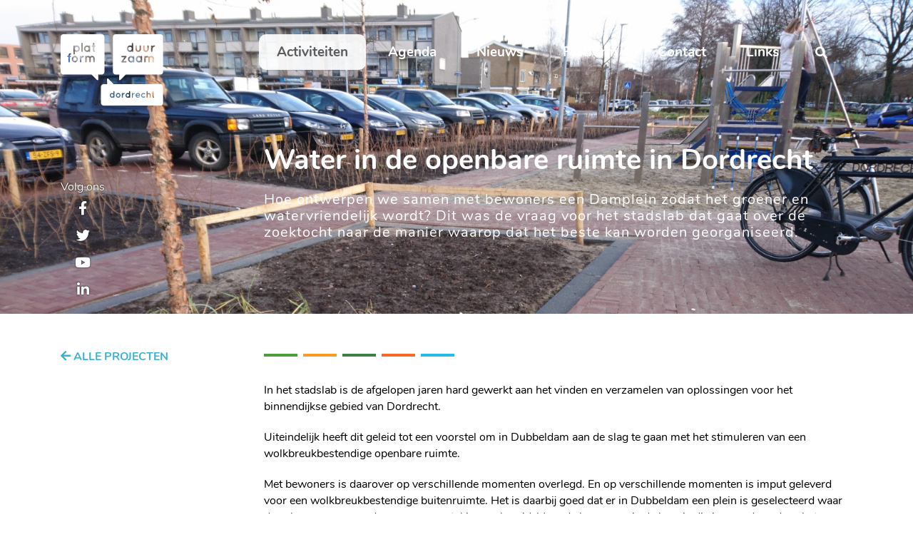

--- FILE ---
content_type: text/html; charset=utf-8
request_url: https://www.platformduurzaamdordrecht.nl/projecten/water-in-de-openbare-ruimte-in-dordrecht/
body_size: 5823
content:
<!DOCTYPE html>
<html lang="nl">
	<head>
		<title>Water in de openbare ruimte in Dordrecht | Activiteiten | Platform Duurzaam Dordrecht</title>

					<script async src="https://www.googletagmanager.com/gtag/js?id=G-M2M5YF9T4Z"></script>
			<script>
				window.dataLayer = window.dataLayer || [];
function gtag() {
dataLayer.push(arguments);
}
gtag('js', new Date());

gtag('config', 'G-M2M5YF9T4Z');
			</script>

		
		<meta charset="utf-8">
		<meta content="width=device-width, initial-scale=1" name="viewport">
					<meta name="description" content="De openbare ruimte versteend en verhard. Juist het vergroenen kan leiden tot een prettige leefomgeving.">
							<meta name="keywords" content="Water, hittestress, Dordrecht klimaatadaptatie, Damplein, Dubbeldam verkeer">
							<meta content="Avant Webdiensten - Alblasserdam - Dordrecht" name="author">


		<meta property="og:title" content="Water in de openbare ruimte in Dordrecht">
		<meta property="og:type" content="website">
		<meta property="og:url" content="https://www.platformduurzaamdordrecht.nl/projecten/water-in-de-openbare-ruimte-in-dordrecht/">
					<meta property="og:image" content="https://www.platformduurzaamdordrecht.nl/site/assets/files/1023/ogimage.1200x1200.jpg">
		
		<link rel="stylesheet" href="/site/assets/aiom/css_6ceb6bf57a8c469cece66826fbe2da38.css">
		<link rel="shortcut icon" href="/site/templates/styles/images/favicon.png">

					<meta name="Robots" content="index,follow">
			</head>
	<body ontouchstart>
		
		<div id="search-bar-mobile" class="pt-2 d-block d-md-none">
			<div class="container">
				<div class="row">
					<div class="col-12">
						<form method="get" class="search-form">
							<div class="form-group mb-0 position-relative">
								<input type="text" class="form-control border-0" name="trefwoord" id="trefwoord" placeholder="Waar wilt u op zoeken?" required="">
								<button class="position-absolute" value="search" type="submit" title="Zoeken">
									<i class="fas fa-search"></i>
								</button>
							</div>
						</form>
					</div>
				</div>
			</div>
		</div>

		<nav class="navbar navbar-expand-md w-100">
			<div class="container">
			<div class="row w-100">
				<div class="col-md-3">
					<div class="navbar-header d-flex justify-content-between ">
						<a class="navbar-brand  logo-medium  mx-0 p-0" title="Platform Duurzaam Dordrecht" href="/">
							<img src="/site/templates/styles/images/platformduurzaamdordrecht.svg" alt="Platform Duurzaam Dordrecht" class="logo logo-big ">
							<img src="/site/templates/styles/images/platformduurzaamdordrecht-small.svg" alt="Platform Duurzaam Dordrecht" class="logo logo-small d-none">
						</a>
						<button aria-expanded="false" class="navbar-toggle collapsed d-md-none p-0" data-target="#navbar" data-toggle="collapse" type="button">
							<i aria-hidden="true" class="fas fa-bars"></i>
						</button>
					</div>
				</div>
				<div class="col-md-9 pr-0">
					<div class="collapse navbar-collapse justify-content-end" id="navbar">
						<div id="search-bar" class="position-absolute" style="display:none">
							<form method="get" class="search-form">
								<div class="form-group">
									<input type="text" class="form-control border-0" name="trefwoord" id="trefwoord" placeholder="Waar wilt u op zoeken?" required="">
									<button class="position-absolute" value="search" type="submit" title="Zoeken">
										<i class="fas fa-search"></i>
									</button>
								</div>
							</form>
						</div>

						<ul class="navbar-nav d-flex justify-content-between w-100">
															<li class="nav-item p-0   active ">

									<a   href="/projecten/"  class="nav-link" title="Activiteiten">
										Activiteiten
									</a>
								</li>
															<li class="nav-item p-0  ">

									<a   href="/agenda/"  class="nav-link" title="Agenda">
										Agenda
									</a>
								</li>
															<li class="nav-item p-0  ">

									<a   href="/nieuws/"  class="nav-link" title="Nieuws">
										Nieuws
									</a>
								</li>
															<li class="nav-item p-0  ">

									<a   href="/platform/duurzame-doelen/"  class="nav-link" title="Platform">
										Platform
									</a>
								</li>
															<li class="nav-item p-0  ">

									<a   href="/contact/"  class="nav-link" title="Contact">
										Contact
									</a>
								</li>
															<li class="nav-item p-0  ">

									<a   href="/waar-kun-je-zelf-veel-vinden/"  class="nav-link" title="Links">
										Links
									</a>
								</li>
							
							<li class="nav-item p-0 nav-item-search d-none d-md-inline">
								<span class="nav-link" title="">
									<i class="fas fa-search"></i>
								</span>
							</li>
						</ul>
					</div>
				</div>
			</div>

			</div>
		</nav>

		<div id="social-media" class="d-none d-md-block position-absolute w-100">
			<div class="container">
				<div class="row">
					<div class="col-md-3">
						<div class="text-center d-inline-block">
							<span class="text-white">Volg ons</span>
															<br>
								<a href="https://www.facebook.com/St-Platform-Duurzaam-Dordrecht-1157693684249140/?fref=nf" title="Facebook" target="_blank">
									<i class="fab fa-facebook-f"></i>
								</a>
															<br>
								<a href="https://twitter.com/PlDuurzaam078" title="Twitter" target="_blank">
									<i class="fab fa-twitter"></i>
								</a>
															<br>
								<a href="https://www.youtube.com/user/PlatformDuurzaamheid" title="YouTube" target="_blank">
									<i class="fab fa-youtube"></i>
								</a>
															<br>
								<a href="https://www.linkedin.com/company/10487301?trk=tyah&amp;trkInfo=clickedVertical%3Acompany%2CclickedEntityId%3A10487301%2Cidx%3A2-1-2%2CtarId%3A1459366024358%2Ctas%3Ast%20platfo" title="LinkedIn" target="_blank">
									<i class="fab fa-linkedin-in"></i>
								</a>
													</div>
					</div>
				</div>
			</div>
		</div>

									<header id="page-title"  class="background-cover" style="background-image: url(/site/assets/files/1153/dsc_0238_2.jpg);" >
					<div class="container h-100">
						<div class="row h-100 align-items-start">
							<div class="col-md-9 offset-md-3 pr-lg-5">
																<h1 class="text-white">Water in de openbare ruimte in Dordrecht</h1>
																	<p>Hoe ontwerpen we samen met bewoners een Damplein zodat het groener en watervriendelijk wordt? Dit was de vraag voor het stadslab dat gaat over de zoektocht naar de manier waarop dat het beste kan worden georganiseerd.</p>
															</div>
						</div>
					</div>
				</header>
					
		
		
<div id="primary-content" class="py-5">
    <div class="container">
        <div class="row">
            <div class="col-md-3 mb-4 mb-lg-0">
                <a href="/projecten/" class="text-uppercase text-bold" title="Alle projecten"><i class="fas fa-arrow-left"></i> Alle projecten</a>
            </div>
            <div class="col-md-9">
                                    <div class="mb-5">
                        <div class="categories">
                                                            <div class="categorie float-left mr-2 mt-2" style="background-color: #4C9E38;"></div>
                                                            <div class="categorie float-left mr-2 mt-2" style="background-color: #FD9B24;"></div>
                                                            <div class="categorie float-left mr-2 mt-2" style="background-color: #3F7E45;"></div>
                                                            <div class="categorie float-left mr-2 mt-2" style="background-color: #FD6924;"></div>
                                                            <div class="categorie float-left mr-2 mt-2" style="background-color: #24BCE2;"></div>
                                                    </div>
                    </div>
                
                <p>In het stadslab is de afgelopen jaren hard gewerkt aan het vinden en verzamelen van oplossingen voor het binnendijkse gebied van Dordrecht.</p>

<p>Uiteindelijk heeft dit geleid tot een voorstel om in Dubbeldam aan de slag te gaan met het stimuleren van een wolkbreukbestendige openbare ruimte.</p>

<p>Met bewoners is daarover op verschillende momenten overlegd. En op verschillende momenten is imput geleverd voor een wolkbreukbestendige buitenruimte. Het is daarbij goed dat er in Dubbeldam een plein is geselecteerd waar door bewoners en anderen een voorstel is voorbereid. Voor de bewoners is de kennis die is opgedaan door het stadslab ingebracht.</p>

<p>Hieronder tref je een overzicht aan van de bijeenkomsten die de afgelopen tijd zijn georganiseerd door of vanwege het stadslab, of waar ze met hun kennis een bijdrage hebben kunnen leveren. Bovenaan staat het meest recente bericht</p>

<hr />
<h2>Damplein duurzaam aangepast</h2>

<p>Begin juni 2017 is het uiteindelijk het plan, dat door de werkgroep Het Nieuwe Damplein is opgesteld goedgekeurd. Is begonnen met de uitvoering. De uitvoering van het plan was in maart 2018 gereed.</p>

<p>Nadien is met veel lof over het nieuwe plein gesproken. Ook heeft het gebruik al laten zien dat er zaken in de herfst van 2018 dienden te worden aangepast. Zie daarvoor het <a href="/site/assets/files/1153/aanpassingen_damplein-_najaar_2018.pdf" target="_blank">nieuwsartikel.</a></p>

<h2>Watercafé</h2>

<p>Op 12 december vond de afsluitende bijeenkomst plaats van het stadslab Water in de Dordtse ruimte. Een verslag me de presentaties hierover is terug te lezen in het <a href="/site/assets/files/1153/20161212_presentatie_stadslab_widr-gecomprimeerd.pdf" target="_blank">nieuwsoverzicht</a>. Het uitgebreide verslag dat is gemaakt over het stadslab over de afgelopen twee jaar is <a href="https://drive.google.com/file/d/1MCyMZkIPhrgtv1PZBCftCrrevpKbLww7/view?usp=sharing" target="_blank">hier</a> terug te lezen.</p>

<p><img alt="" src="/site/assets/files/1153/2016-12-28_1.png" width="958" /></p>

<h2>Werkgroep Damplein</h2>

<p><u><strong>najaar 2016</strong></u></p>

<p>De kogel is door de kerk. Er is een voorlopig ontwerp gepresenteerd. Hierop kan tot 22 november worden gereageerd. Belangrijke uitgangspunten die erin terug komen, meer groen, meer faciteiten voor fietsers, meer leefruimte en meer waterberging. Meer hierover is terug te lezen op <a href="http://www.platformduurzaamdordrecht.nl/nieuws/duurzaam-damplein-gepresenteerd">dit nieuwsbericht.</a></p>

<p><em>Voorjaar 2016</em></p>

<p>Door de werkgroep Damplein, welke bestaat uit afgevaardigden van de ondernemers, bewoners en belangengroepen is gemiddeld tweewekelijks gesproken over de plannen en ideeen. Veel van de deelnemers beschikten over specefieke kennis. Juist het uitwisselen van die kennis heeft uiteindelijk geleid tot een voorstel dat nu openbaar is gemaakt. Water en groen vormen een onderdeel van het plan. Deze worden echter pas zichtbaar bij de uitwerking, het type bestrating, de afgrenzingen van de verharding en de mogelijkheid om het groen een mooie plek te geven zonder dat het snippergroen wordt. Het voorstel dat nu beschikbaar is gesteld voor de bewoners is ook voorgelegd aan de gemeente. Zij zullen het plan toetsen aan hun eigen beleidskaders. Verder kan iedereen tot 10 augustus een reactie sturen. Meer over het plan is <a href="http://www.platformduurzaamdordrecht.nl/nieuws/ontwerp-bewoners-damplein-gereed">hier</a> terug te lezen.</p>

<h2>Presentatie waterschap</h2>

<p><strong>Dubbeldam, Parkhuis 31 maart 2016</strong><br />
Door het waterschap zijn presentaties verzorgd over de overlast en de wijze waarop het waterschap hiermee om is gegaan in het weekend van 30 op 31 augustus 2015.</p>

<p>Deze presentaties zullen nog een vervolg krijgen. Zeker omdat er veel klachten zijn verzameld.<br />
Voor het verslag van de avond en de presentaties<a href="/site/assets/files/1153/1_bewonersavond_in_dubbeldam_maart_2016-gecomprimeerd.pdf">klik</a> hier.</p>

<h2>Bewonersavond Damplein Inrichting</h2>

<p><em><strong>Damplein Inrichting, bewoners Aan Zet</strong></em><br />
De Dubbeldammer aan Zet, voor de inrichting van het Damplein heeft de gemeente de bewoners uitgedaagd om zelf met ideëen om het plein duurzaam in te richten voor de komende 30 jaar. Daarvoor was op 30 november door de gemeente een avond georganiseerd waar bewoners kennis konden maken met de opgave. Door het stadslab is daar ook een inbreng verzorgd. Een toelichting op de reden waarom het plein moet worden aangepakt is <a href="https://youtu.be/a-R-YA7uTjQ">hier </a>terug te zien.</p>

<p><iframe allowfullscreen="" frameborder="0" height="360" src="https://www.youtube.com/embed/SRznWHZjsJI?rel=0" width="640"></iframe></p>

<hr />
<p><u><strong>Water en overlast, wat doen we ermee, 18 november 2015.</strong></u><br />
<img alt="" class="align_right" src="/site/assets/files/1153/dijkgraaf.250x0-is.jpg" width="250" />Door het stadslab is een avond georganiseerd over water en natuur. Thema was ´Water en overlast, Wat doen we ermee´Een van de gevolgen van de avond is geweest dat het stadslab voor de bewoners contact heeft opgenomen om de problematiek te bespreken. Dit heeft geleid tot de avond op 31 maart.</p>

<p>Een uitgebreid verslag is <a href="https://documentcloud.adobe.com/link/review?uri=urn:aaid:scds:US:4bc3e990-f052-4e3a-a52d-42785c5a3fea">hier</a> terug te lezen.</p>

<p>Een uitgebreid videoverslag van RTV Dordrecht is <a href="http://www.rtvdordrecht.nl/ook-zelf-iets-doen-tegen-wateroverlast/tvgemist/item?jG1MXPKXupbMozDiX67dMw==">hier</a> te horen en zien.</p>

<h2>Opening Waterjaar</h2>

<hr />
<p><em><strong>Opening Waterjaar 2015, 18 februari.</strong></em><br />
<img alt="" class="align_left" src="/site/assets/files/1153/waterindordt150218_001_img_3060-2.350x0-is.jpg" width="350" />Door het platform is tijdens een presentatie tijdens de avond die alt thema had 'Water, uw vriend of vijand' Op de avond is ook bewoners gevraagd om actief mee te werken aan de Dordtse wateropgave. Deze presentatie is <a href="https://www.platformduurzaamdordrecht.nl/templates/platformduurzaamdordrecht.nl/UserFiles/File/Presentatie18022015.pdf">hier</a> te zien.</p>
            </div>
        </div>
    </div>
</div>


		<div class="footer pt-5 pb-2">
			<div class="container">
				<div class="row">
											<div class="col-md-6 mb-4">
							<h4>Platform Duurzaam Dordrecht</h4>

<p><strong>Secretaris</strong><br />
Jan Janssen<br />
De la Reystraat 10<br />
3312 EE Dordrecht</p>

<p><a href="mailto:secretaris@platformduurzaamdordrecht.nl">Email</a></p>

<p>Tel. 06-209 780 41 / 078 614 5800</p>

<p>Alle contacten zijn te vinden op de <a href="/platform/bestuur/">bestuurspagina</a>.</p>
						</div>
					
					<div class="col-md-6 mb-4">
						<h4>Ik wil graag de nieuwsbrief ontvangen</h4>
												<form action="" accept-charset="utf-8" method="post" id="mc-embedded-subscribe-form" name="mc-embedded-subscribe-form" class="validate">
							<div class="form-group">
								<input type="email" class="form-control rounded" name="email" id="email" placeholder="voorbeeld@mail.nl" required="">
							</div>
							<div class="text-right">
								<button type="submit" id="submit" name="submit" value="submit" class="btn" title="Aanmelden">Aanmelden</button>
							<div class="clear"></div>
							</div>
						</form>
					</div>
				</div>
			</div>
		</div>

		<div class="pt-3 pb-3" id="copyright">
			<div class="container">
				<div class="row">
					<div class="col-lg-6 text-center text-lg-left mb-3 mb-lg-0">
						All rights reserved &copy;
						2016 - 2026
						Platform Duurzaam Dordrecht
					</div>
					<div class="col-lg-6 text-center text-lg-right">
						Designed by&nbsp;<a href="http://www.designeffects.nl/" target="_blank" title="Design Effects">Design Effects</a>&nbsp;| Built by&nbsp;<a href="http://www.avant.nl/" target="_blank" title="Avant Webdiensten">Avant Webdiensten</a>
					</div>
				</div>
			</div>
		</div>

		<script src="/site/assets/aiom/js_9d95283694d9e23ca4230f69407e0f33.js"></script>
		<script type="text/javascript" src="//s7.addthis.com/js/300/addthis_widget.js#pubid=ra-5f855ce4100cffe9"></script>

		<script>
			function addCopyright() {
			var selection = window.getSelection(),
			pagelink = '\n\n Copyright (C)    Platform Duurzaam Dordrecht' + document.location.href,
			copytext = selection + pagelink,
			newdiv = document.createElement('div');
			newdiv.id = "newdiv";
			newdiv.style.position = 'absolute';
			newdiv.style.left = '-99999px';
			document.body.appendChild(newdiv);
			newdiv.innerText = copytext;

			selection.selectAllChildren(newdiv);

			window.setTimeout(function () {
			document.body.removeChild(newdiv);
			}, 100);
			}
			document.addEventListener('copy', addCopyright);

			 $(window).scroll(function () {
                window.requestAnimationFrame(function () {
                    var scroll = $(window).scrollTop();

                    if (scroll >= 275) {
                        $(".logo-big").addClass("d-none");
                        $(".logo-small").removeClass("d-none");
                        $("nav.navbar").addClass("navbar-scroll");
                    } else {
                        $(".logo-big").removeClass("d-none");
                        $(".logo-small").addClass("d-none");
                        $("nav.navbar").removeClass("navbar-scroll");
                    }
                });
            });

			$(".nav-item-search").click(function(){
					$("#search-bar").animate({
					width: "toggle"
				});
				$(".nav-item-search .fa-search, .nav-item-search .fa-times").toggleClass("fa-search fa-times");
				$(".nav-item-search").toggleClass("active");

				$('#search-bar input').focus();
			});
		</script>

		

	</body>
</html>


--- FILE ---
content_type: image/svg+xml
request_url: https://www.platformduurzaamdordrecht.nl/site/templates/styles/images/platformduurzaamdordrecht-small.svg
body_size: 6394
content:
<?xml version="1.0" encoding="utf-8"?>
<!-- Generator: Adobe Illustrator 24.0.2, SVG Export Plug-In . SVG Version: 6.00 Build 0)  -->
<svg version="1.1" id="Layer_1" xmlns="http://www.w3.org/2000/svg" xmlns:xlink="http://www.w3.org/1999/xlink" x="0px" y="0px"
	 viewBox="0 0 638.46 169.421" style="enable-background:new 0 0 638.46 169.421;" xml:space="preserve">
<style type="text/css">
	.st0{fill:#7AB943;}
	.st1{fill:#A6A8AB;}
	.st2{fill:#39B2D1;}
</style>
<g>
	<path class="st0" d="M52.593,84.842c-1.824,0-3.409,0.768-4.609,1.824c-1.104,1.296-1.728,3.025-1.728,4.993
		c0,2.064,0.624,3.744,1.728,5.089c1.2,1.152,2.785,1.776,4.609,1.776c1.68,0,3.216-0.624,4.416-1.776
		c1.2-1.344,1.872-3.024,1.872-5.089c0-1.968-0.672-3.697-1.872-4.993C55.809,85.609,54.273,84.842,52.593,84.842z"/>
	<path class="st0" d="M59.218,46.436c-1.776,0-3.361,0.672-4.561,1.968c-1.248,1.248-1.872,2.976-1.872,4.849
		s0.624,3.697,1.872,4.801c1.2,1.344,2.784,2.016,4.561,2.016c1.632,0,3.264-0.672,4.512-2.016c1.105-1.104,1.873-2.929,1.873-4.801
		s-0.768-3.6-1.873-4.849C62.482,47.108,60.85,46.436,59.218,46.436z"/>
	<path class="st0" d="M158.742,2.938C156.783,0.98,154.429,0,151.678,0H10.002c-2.75,0-5.106,0.98-7.064,2.938
		C0.979,4.897,0,7.251,0,10.001v128.398c0,2.75,0.979,5.106,2.938,7.064c1.957,1.959,4.313,2.938,7.064,2.938h104.171l19.628,19.378
		c1.5,1.417,2.75,1.917,3.751,1.5c1-0.417,1.5-1.668,1.5-3.75l-0.625-17.128h13.252c2.75,0,5.104-0.979,7.064-2.938
		c1.957-1.958,2.938-4.313,2.938-7.064V10.001C161.68,7.251,160.699,4.897,158.742,2.938z M76.246,34.242c0-1.44,1.2-2.64,2.64-2.64
		c1.488,0,2.688,1.2,2.688,2.64v28.323c0,1.44-1.2,2.64-2.688,2.64c-1.44,0-2.64-1.2-2.64-2.64V34.242z M35.51,78.697
		c1.44,0,2.64,1.152,2.64,2.64c0,1.44-1.2,2.64-2.64,2.64h-1.44v16.946c0,1.44-1.152,2.64-2.64,2.64s-2.64-1.2-2.64-2.64V83.977
		H27.54c-1.488,0-2.688-1.2-2.688-2.64c0-1.488,1.2-2.64,2.688-2.64h1.248v-0.672c0-1.776,0.192-3.312,0.912-4.705
		c0.672-1.44,2.017-2.544,3.457-2.976c0.96-0.288,1.872-0.384,2.88-0.384c1.44,0,2.64,1.2,2.64,2.64c0,1.488-1.2,2.688-2.64,2.688
		c-0.624,0-1.056,0.048-1.248,0.144c-0.192,0.048-0.24,0.096-0.288,0.144c-0.048,0-0.432,0.672-0.432,2.448v0.672H35.51z
		 M60.609,100.107c-1.968,2.256-4.849,3.648-8.017,3.648c-3.312,0-6.097-1.392-8.257-3.648c-2.065-2.112-3.312-5.089-3.312-8.449
		c0-3.264,1.248-6.097,3.312-8.401c2.16-2.256,4.944-3.648,8.257-3.648c3.168,0,6.048,1.392,8.017,3.648
		c2.16,2.304,3.36,5.137,3.36,8.401C63.97,95.019,62.77,97.995,60.609,100.107z M59.218,65.158c-2.4,0-4.705-0.72-6.433-1.968v8.449
		c0,1.344-1.2,2.592-2.737,2.592c-1.392,0-2.544-1.248-2.544-2.592V53.301c0,0,0,0,0-0.048v-9.505c0-1.392,1.152-2.544,2.544-2.544
		c1.345,0,2.448,0.912,2.64,1.968c1.777-1.152,4.081-1.968,6.529-1.968c6.385,0,11.617,5.473,11.617,12.049
		C70.835,59.829,65.603,65.158,59.218,65.158z M83.173,84.698c-1.104,0-2.064,0.288-2.88,0.912
		c-0.913,0.576-1.633,1.392-2.208,2.304c-1.152,1.536-1.728,3.36-1.968,4.032v9.121c0,1.392-1.2,2.544-2.64,2.544
		c-1.392,0-2.544-1.152-2.544-2.544V82.153c0-1.392,1.152-2.496,2.544-2.496c1.44,0,2.64,1.104,2.64,2.496v0.336
		c0.288-0.336,0.672-0.72,1.008-0.96c1.584-1.056,3.648-1.92,6.048-1.872c1.44,0,2.545,1.104,2.545,2.496
		C85.718,83.497,84.613,84.698,83.173,84.698z M86.198,53.252c0-3.312,1.2-6.289,3.264-8.449c2.064-2.208,4.896-3.601,8.161-3.601
		c2.4,0,4.56,0.816,6.385,2.112c0.288-1.2,1.248-2.112,2.496-2.112c1.392,0,2.544,1.152,2.544,2.592v9.457v9.409
		c0,1.392-1.152,2.544-2.544,2.544c-1.248,0-2.208-0.912-2.496-2.064c-1.825,1.296-3.985,2.064-6.385,2.064
		c-3.265,0-6.097-1.344-8.161-3.504C87.398,59.493,86.198,56.517,86.198,53.252z M125.85,101.067c0,1.392-1.152,2.544-2.544,2.544
		c-1.393,0-2.592-1.152-2.592-2.544V89.69c0-2.736-2.208-4.944-4.849-4.944c-2.736,0-4.896,2.16-4.993,4.8c0,0.048,0,0.096,0,0.144
		v11.377c0,1.392-1.152,2.544-2.544,2.544c-1.344,0-2.592-1.152-2.592-2.544V89.69c0-0.048,0-0.096,0-0.144
		c-0.048-2.641-2.257-4.8-4.944-4.8c-2.64,0-4.849,2.208-4.849,4.944v11.377c0,0.096-0.047,0.24-0.047,0.336
		c0,0.048,0,0.144,0,0.144c-0.048,0.096-0.048,0.192-0.144,0.288c0,0.048,0,0.144,0,0.24c-0.432,0.864-1.392,1.536-2.4,1.536
		c-0.192,0-0.336-0.048-0.48-0.048c-1.152-0.288-2.064-1.248-2.064-2.496V89.69c0-0.048,0-0.048,0-0.048v-7.441
		c0-1.488,1.152-2.592,2.544-2.592c1.008,0,1.92,0.528,2.305,1.44c1.536-0.912,3.312-1.44,5.136-1.44
		c3.024,0,5.713,1.248,7.537,3.312c1.776-2.064,4.513-3.312,7.537-3.312c5.521,0,9.985,4.513,9.985,10.081V101.067z M125.37,46.484
		h-1.2v13.394c1.488,0,2.64,1.2,2.64,2.688c0,1.488-1.152,2.64-2.64,2.64c-2.929,0-5.329-2.4-5.329-5.329V46.484h-1.392
		c-1.488,0-2.64-1.2-2.64-2.64c0-1.488,1.153-2.64,2.64-2.64h1.392v-6.961c0-1.488,1.2-2.64,2.689-2.64s2.64,1.152,2.64,2.64v6.961
		h1.2c1.44,0,2.688,1.152,2.688,2.64C128.058,45.284,126.811,46.484,125.37,46.484z"/>
	<path class="st0" d="M102.088,58.197c1.152-1.248,1.872-2.977,1.872-4.945c0-2.016-0.72-3.744-1.872-4.945
		c-1.152-1.296-2.785-1.968-4.464-1.968c-1.728,0-3.361,0.672-4.465,1.968c-1.152,1.2-1.824,2.928-1.824,4.945
		c0,1.968,0.672,3.697,1.824,4.945c1.105,1.2,2.737,1.872,4.465,1.872C99.303,60.069,100.935,59.397,102.088,58.197z"/>
</g>
<g>
	<path class="st1" d="M507.884,106.149c-1.268,0-2.429,0.528-3.309,1.443c-0.88,0.88-1.408,2.147-1.408,3.555
		c0,1.338,0.528,2.605,1.408,3.485c0.88,0.915,2.042,1.443,3.309,1.443c1.302,0,2.428-0.528,3.308-1.443
		c0.88-0.88,1.409-2.147,1.409-3.485c0-1.408-0.529-2.675-1.409-3.555C510.312,106.677,509.185,106.149,507.884,106.149z"/>
	<path class="st1" d="M449.831,106.149c-1.268,0-2.429,0.528-3.309,1.443c-0.88,0.88-1.408,2.147-1.408,3.555
		c0,1.338,0.528,2.605,1.408,3.485c0.88,0.915,2.042,1.443,3.309,1.443c1.302,0,2.428-0.528,3.309-1.443
		c0.88-0.88,1.408-2.147,1.408-3.485c0-1.408-0.528-2.675-1.408-3.555C452.259,106.677,451.133,106.149,449.831,106.149z"/>
	<path class="st1" d="M544.778,105.656c-2.992,0.141-4.471,2.289-4.752,3.732h9.961
		C549.635,107.979,547.841,105.903,544.778,105.656z"/>
	<path class="st1" d="M472.467,106.149c-1.338,0-2.499,0.563-3.379,1.338c-0.809,0.95-1.267,2.217-1.267,3.66
		c0,1.514,0.458,2.746,1.267,3.731c0.88,0.845,2.042,1.303,3.379,1.303c1.232,0,2.358-0.458,3.239-1.303
		c0.88-0.985,1.373-2.217,1.373-3.731c0-1.443-0.493-2.71-1.373-3.66C474.826,106.712,473.699,106.149,472.467,106.149z"/>
	<path class="st1" d="M635.522,72.881c-1.957-1.959-4.313-2.938-7.064-2.938H456.041l-19.628-19.378
		c-1.5-1.417-2.75-1.917-3.751-1.5c-1,0.417-1.5,1.668-1.5,3.75l0.625,17.128h-13.252c-2.75,0-5.105,0.979-7.064,2.938
		c-1.957,1.958-2.938,4.313-2.938,7.064v58.705c0,2.75,0.981,5.104,2.938,7.064c1.959,1.958,4.313,2.938,7.064,2.938h209.923
		c2.75,0,5.106-0.98,7.064-2.938c1.959-1.959,2.938-4.313,2.938-7.064V79.945C638.46,77.194,637.481,74.839,635.522,72.881z
		 M458.384,111.112c0,0,0,0,0,0.035v6.864c0,1.021-0.845,1.901-1.901,1.901c-0.951,0-1.69-0.669-1.866-1.513
		c-1.338,0.915-3.027,1.513-4.787,1.513c-4.752,0-8.554-4.013-8.554-8.765c0-4.823,3.802-8.835,8.554-8.835
		c1.725,0,3.414,0.563,4.717,1.478v-6.618c0-1.021,0.844-1.901,1.936-1.901c1.056,0,1.901,0.88,1.901,1.901V111.112z
		 M478.346,117.343c-1.443,1.655-3.555,2.676-5.878,2.676c-2.428,0-4.47-1.021-6.055-2.676c-1.513-1.549-2.429-3.731-2.429-6.195
		c0-2.393,0.915-4.47,2.429-6.16c1.585-1.654,3.626-2.675,6.055-2.675c2.323,0,4.436,1.021,5.878,2.675
		c1.584,1.69,2.464,3.767,2.464,6.16C480.81,113.611,479.93,115.794,478.346,117.343z M494.893,106.044
		c-0.809,0-1.514,0.211-2.112,0.669c-0.669,0.423-1.197,1.021-1.619,1.69c-0.845,1.126-1.268,2.464-1.443,2.957v6.688
		c0,1.021-0.88,1.866-1.936,1.866c-1.021,0-1.866-0.844-1.866-1.866v-13.869c0-1.021,0.845-1.83,1.866-1.83
		c1.056,0,1.936,0.81,1.936,1.83v0.247c0.211-0.247,0.493-0.528,0.739-0.704c1.162-0.775,2.675-1.408,4.436-1.373
		c1.056,0,1.865,0.81,1.865,1.83C496.758,105.163,495.949,106.044,494.893,106.044z M516.438,111.112c0,0,0,0,0,0.035v6.864
		c0,1.021-0.845,1.901-1.902,1.901c-0.95,0-1.689-0.669-1.865-1.513c-1.338,0.915-3.028,1.513-4.787,1.513
		c-4.753,0-8.554-4.013-8.554-8.765c0-4.823,3.801-8.835,8.554-8.835c1.724,0,3.415,0.563,4.717,1.478v-6.618
		c0-1.021,0.844-1.901,1.935-1.901c1.056,0,1.902,0.88,1.902,1.901V111.112z M531.823,106.044c-0.81,0-1.514,0.211-2.113,0.669
		c-0.669,0.423-1.196,1.021-1.619,1.69c-0.845,1.126-1.268,2.464-1.443,2.957v6.688c0,1.021-0.88,1.866-1.937,1.866
		c-1.02,0-1.865-0.844-1.865-1.866v-13.869c0-1.021,0.845-1.83,1.865-1.83c1.056,0,1.937,0.81,1.937,1.83v0.247
		c0.211-0.247,0.493-0.528,0.739-0.704c1.161-0.775,2.675-1.408,4.436-1.373c1.055,0,1.865,0.81,1.865,1.83
		C533.688,105.163,532.878,106.044,531.823,106.044z M553.262,110.655c0,0.07,0,0.246-0.036,0.317
		c-0.105,0.844-0.844,1.408-1.83,1.408h-11.193c0.175,0.809,0.563,1.725,1.196,2.323c0.739,0.844,2.147,1.478,3.379,1.584
		c1.268,0.106,2.78-0.211,3.661-0.88c0.739-0.775,2.183-0.669,2.64-0.106c0.458,0.493,0.809,1.549,0,2.288
		c-1.725,1.584-3.802,2.323-6.301,2.323c-4.822-0.035-8.554-4.013-8.589-8.8c0.035-4.788,3.767-8.8,8.589-8.8
		c4.576,0,8.201,3.414,8.484,8.166C553.262,110.514,553.262,110.584,553.262,110.655z M565.689,116.181
		c1.268,0,2.429-0.458,3.344-1.126c0.775-0.598,1.937-0.458,2.64,0.387c0.564,0.775,0.423,1.901-0.388,2.605
		c-1.513,1.092-3.484,1.866-5.597,1.866c-4.857,0-8.94-3.943-8.94-8.765c0-4.893,4.083-8.8,8.94-8.835
		c2.113,0,4.084,0.774,5.597,1.936c0.81,0.634,0.951,1.83,0.388,2.605c-0.704,0.845-1.83,0.986-2.64,0.352
		c-0.915-0.669-2.042-1.126-3.344-1.126c-2.85,0-5.21,2.359-5.21,5.069C560.479,113.858,562.839,116.181,565.689,116.181z
		 M592.55,117.977c0,1.091-0.845,1.936-1.937,1.936c-1.091,0-1.935-0.844-1.935-1.936v-7.956c0-2.077-1.69-3.766-3.802-3.802
		c-2.077,0.036-3.732,1.725-3.767,3.802v7.956c0,1.091-0.88,1.936-1.971,1.936c-0.88,0-1.619-0.634-1.865-1.443
		c-0.035-0.141-0.07-0.317-0.07-0.493V97.208c0-1.091,0.88-1.936,1.935-1.936c1.091,0,1.971,0.845,1.971,1.936v6.125
		c1.126-0.599,2.394-1.021,3.767-1.021c4.259,0,7.674,3.485,7.674,7.709V117.977z M603.852,106.184h-0.88v9.821
		c1.091,0,1.935,0.88,1.935,1.972s-0.844,1.936-1.935,1.936c-2.148,0-3.908-1.76-3.908-3.907v-9.821h-1.02
		c-1.091,0-1.937-0.88-1.937-1.936c0-1.091,0.845-1.936,1.937-1.936h1.02v-5.104c0-1.091,0.88-1.936,1.971-1.936
		c1.091,0,1.937,0.845,1.937,1.936v5.104h0.88c1.055,0,1.97,0.844,1.97,1.936C605.822,105.304,604.907,106.184,603.852,106.184z"/>
</g>
<g>
	<path class="st2" d="M260.533,57.958c1.211-1.211,1.937-2.954,1.937-4.795c0-1.937-0.727-3.68-1.937-4.891
		c-1.211-1.259-2.76-1.986-4.553-1.986c-1.743,0-3.342,0.727-4.552,1.986c-1.211,1.211-1.937,2.954-1.937,4.891
		c0,1.841,0.727,3.584,1.937,4.795c1.21,1.259,2.809,1.986,4.552,1.986C257.772,59.944,259.322,59.218,260.533,57.958z"/>
	<path class="st2" d="M288.914,84.937c-1.744,0-3.39,0.678-4.505,1.985c-1.162,1.211-1.84,2.954-1.84,4.988
		c0,1.986,0.678,3.73,1.84,4.988c1.114,1.211,2.761,1.889,4.505,1.889c1.695,0,3.342-0.678,4.504-1.889
		c1.162-1.259,1.889-3.002,1.889-4.988c0-2.034-0.727-3.778-1.889-4.988C292.256,85.615,290.609,84.937,288.914,84.937z"/>
	<path class="st2" d="M375.596,2.938C373.639,0.98,371.283,0,368.533,0H203.039c-2.75,0-5.104,0.98-7.064,2.938
		c-1.957,1.959-2.938,4.313-2.938,7.063V138.32c0,2.75,0.981,5.106,2.938,7.063c1.959,1.959,4.313,2.938,7.064,2.938h13.252
		l-0.625,17.128c0,2.083,0.5,3.333,1.5,3.751c1,0.416,2.25-0.084,3.751-1.5l19.628-19.378h127.988c2.75,0,5.106-0.979,7.064-2.938
		c1.959-1.958,2.938-4.313,2.938-7.063V10.001C378.534,7.251,377.555,4.897,375.596,2.938z M243.145,82.369
		c-0.048,0.097-0.048,0.242-0.048,0.242c0,0.146,0,0.194-0.049,0.291c0,0.049,0,0.146-0.049,0.242c0,0.097-0.049,0.194-0.145,0.242
		c0,0,0,0.048,0,0.145c-0.097,0.097-0.146,0.194-0.242,0.242c0,0,0,0,0,0.048l-10.945,15.014h8.911c1.356,0,2.567,1.114,2.567,2.567
		c0,1.404-1.211,2.567-2.567,2.567h-13.997c-0.146,0-0.291,0-0.484-0.049c-0.049,0-0.097,0-0.146,0
		c-0.096-0.049-0.194-0.097-0.29-0.097c-0.097-0.048-0.146-0.048-0.194-0.096c-0.049,0-0.146-0.097-0.194-0.097
		c-0.048-0.096-0.096-0.096-0.096-0.145c-0.049,0-0.049,0-0.049-0.049c-0.049,0-0.097-0.049-0.145-0.097
		c-0.049-0.048-0.194-0.145-0.194-0.145c-0.096-0.145-0.145-0.194-0.194-0.242c-0.049-0.097-0.096-0.145-0.145-0.194
		c-0.097-0.049-0.097-0.097-0.097-0.194c-0.096-0.049-0.145-0.097-0.145-0.242c-0.049,0-0.049-0.097-0.097-0.242
		c0-0.049-0.049-0.146-0.049-0.194c0-0.097,0-0.242,0-0.339c-0.048-0.049-0.048-0.097-0.048-0.145c0,0,0,0,0-0.048
		c0-0.097,0.048-0.242,0.048-0.339c0-0.049,0-0.096,0-0.194c0.049-0.049,0.049-0.145,0.097-0.242c0-0.097,0.049-0.194,0.049-0.242
		c0.049,0,0.145-0.145,0.145-0.145c0-0.097,0.097-0.194,0.146-0.242c0.048,0,0.048,0,0.048,0l10.898-15.062h-8.863
		c-1.356,0-2.567-1.114-2.567-2.567c0-1.405,1.211-2.567,2.567-2.567h13.997c0.097,0,0.194,0.048,0.291,0.048
		c0.145,0,0.145,0,0.242,0c0.096,0.049,0.194,0.049,0.242,0.097c0.096,0,0.194,0.049,0.242,0.049
		c0.049,0.048,0.096,0.145,0.145,0.145c0.097,0,0.194,0.096,0.291,0.145c0.049,0,0.049,0.049,0.049,0.049
		c0.049,0,0.096,0.048,0.096,0.097c0.049,0.048,0.146,0.097,0.242,0.242c0.049,0,0.097,0.096,0.146,0.145
		c0.049,0.097,0.096,0.145,0.145,0.194s0.049,0.097,0.146,0.097c0,0.145,0.096,0.194,0.096,0.291C243,81.401,243,81.498,243,81.595
		c0.049,0.096,0.049,0.194,0.097,0.242c0,0.096,0,0.194,0,0.29c0,0.049,0.048,0.146,0.048,0.194V82.369z M244.211,53.164
		c0-6.635,5.231-12.156,11.768-12.156c2.374,0,4.698,0.775,6.49,2.034v-9.105c0-1.405,1.162-2.615,2.664-2.615
		c1.453,0,2.615,1.211,2.615,2.615v19.179c0,0,0,0,0,0.048v9.445c0,1.404-1.162,2.615-2.615,2.615c-1.307,0-2.325-0.92-2.567-2.083
		c-1.84,1.259-4.165,2.083-6.587,2.083C249.442,65.223,244.211,59.702,244.211,53.164z M271.672,91.91v9.493
		c0,1.404-1.162,2.567-2.567,2.567c-1.259,0-2.228-0.92-2.518-2.083c-1.841,1.308-4.02,2.083-6.441,2.083
		c-3.294,0-6.151-1.357-8.234-3.535c-2.082-2.228-3.293-5.231-3.293-8.524c0-3.342,1.211-6.344,3.293-8.524
		c2.082-2.228,4.94-3.632,8.234-3.632c2.421,0,4.601,0.823,6.441,2.131c0.29-1.211,1.259-2.131,2.518-2.131
		c1.404,0,2.567,1.162,2.567,2.615V91.91z M276.08,43.575c0-1.357,1.162-2.567,2.567-2.567c1.453,0,2.567,1.211,2.567,2.567v11.575
		c0,2.76,2.179,4.94,4.94,4.94c2.809,0,5.037-2.18,5.086-4.94V43.575c0-1.357,1.065-2.567,2.518-2.567
		c1.356,0,2.615,1.211,2.615,2.567v11.575c0,5.521-4.649,10.074-10.219,10.074c-5.521,0-10.074-4.553-10.074-10.074V43.575z
		 M300.44,91.91v9.493c0,1.404-1.162,2.567-2.567,2.567c-1.259,0-2.228-0.92-2.518-2.083c-1.841,1.308-4.02,2.083-6.441,2.083
		c-3.294,0-6.151-1.357-8.234-3.535c-2.082-2.228-3.293-5.231-3.293-8.524c0-3.342,1.211-6.344,3.293-8.524
		c2.082-2.228,4.94-3.632,8.234-3.632c2.421,0,4.601,0.823,6.441,2.131c0.29-1.211,1.259-2.131,2.518-2.131
		c1.404,0,2.567,1.162,2.567,2.615V91.91z M304.558,55.149V43.575c0-1.357,1.162-2.567,2.567-2.567c1.453,0,2.567,1.211,2.567,2.567
		v11.575c0,2.76,2.179,4.94,4.94,4.94c2.809,0,5.037-2.18,5.086-4.94V43.575c0-1.357,1.065-2.567,2.518-2.567
		c1.356,0,2.615,1.211,2.615,2.567v11.575c0,5.521-4.649,10.074-10.219,10.074C309.111,65.223,304.558,60.671,304.558,55.149z
		 M344.078,101.403c0,1.404-1.162,2.567-2.567,2.567c-1.405,0-2.615-1.162-2.615-2.567V89.925c0-2.761-2.228-4.988-4.892-4.988
		c-2.76,0-4.94,2.179-5.037,4.843c0,0.049,0,0.097,0,0.146v11.478c0,1.404-1.162,2.567-2.567,2.567
		c-1.356,0-2.615-1.162-2.615-2.567V89.925c0-0.049,0-0.097,0-0.146c-0.049-2.664-2.277-4.843-4.988-4.843
		c-2.664,0-4.892,2.227-4.892,4.988v11.478c0,0.097-0.048,0.242-0.048,0.339c0,0.048,0,0.145,0,0.145
		c-0.049,0.097-0.049,0.194-0.146,0.291c0,0.048,0,0.146,0,0.242c-0.436,0.872-1.404,1.55-2.422,1.55
		c-0.194,0-0.339-0.049-0.484-0.049c-1.162-0.291-2.082-1.259-2.082-2.518V89.925c0-0.049,0-0.049,0-0.049v-7.507
		c0-1.501,1.162-2.615,2.567-2.615c1.017,0,1.937,0.533,2.325,1.453c1.549-0.92,3.342-1.453,5.182-1.453
		c3.051,0,5.763,1.259,7.604,3.342c1.792-2.082,4.553-3.342,7.604-3.342c5.57,0,10.074,4.552,10.074,10.171V101.403z
		 M345.871,46.141c-1.114,0-2.082,0.291-2.905,0.92c-0.921,0.581-1.647,1.404-2.228,2.324c-1.162,1.55-1.744,3.39-1.986,4.068v9.202
		c0,1.404-1.211,2.567-2.664,2.567c-1.404,0-2.567-1.162-2.567-2.567V43.575c0-1.405,1.162-2.519,2.567-2.519
		c1.453,0,2.664,1.114,2.664,2.519v0.339c0.291-0.339,0.678-0.727,1.017-0.969c1.598-1.065,3.68-1.937,6.102-1.889
		c1.453,0,2.567,1.114,2.567,2.519C348.439,44.931,347.324,46.141,345.871,46.141z"/>
	<path class="st2" d="M260.145,84.937c-1.744,0-3.39,0.678-4.505,1.985c-1.162,1.211-1.84,2.954-1.84,4.988
		c0,1.986,0.678,3.73,1.84,4.988c1.114,1.211,2.761,1.889,4.505,1.889c1.695,0,3.342-0.678,4.504-1.889
		c1.162-1.259,1.889-3.002,1.889-4.988c0-2.034-0.727-3.778-1.889-4.988C263.487,85.615,261.84,84.937,260.145,84.937z"/>
</g>
</svg>


--- FILE ---
content_type: image/svg+xml
request_url: https://www.platformduurzaamdordrecht.nl/site/templates/styles/images/platformduurzaamdordrecht.svg
body_size: 6345
content:
<?xml version="1.0" encoding="utf-8"?>
<!-- Generator: Adobe Illustrator 24.0.2, SVG Export Plug-In . SVG Version: 6.00 Build 0)  -->
<svg version="1.1" id="Layer_1" xmlns="http://www.w3.org/2000/svg" xmlns:xlink="http://www.w3.org/1999/xlink" x="0px" y="0px"
	 viewBox="0 0 378.534 262.562" style="enable-background:new 0 0 378.534 262.562;" xml:space="preserve">
<style type="text/css">
	.st0{fill:#FFFFFF;}
</style>
<g>
	<path class="st0" d="M52.593,84.842c-1.824,0-3.409,0.768-4.609,1.824c-1.104,1.296-1.728,3.025-1.728,4.993
		c0,2.064,0.624,3.744,1.728,5.089c1.2,1.152,2.785,1.776,4.609,1.776c1.68,0,3.216-0.624,4.416-1.776
		c1.2-1.344,1.872-3.024,1.872-5.089c0-1.968-0.672-3.697-1.872-4.993C55.809,85.609,54.273,84.842,52.593,84.842z"/>
	<path class="st0" d="M59.218,46.436c-1.776,0-3.361,0.672-4.561,1.968c-1.248,1.248-1.872,2.976-1.872,4.849
		s0.624,3.697,1.872,4.801c1.2,1.344,2.784,2.016,4.561,2.016c1.632,0,3.264-0.672,4.512-2.016c1.105-1.104,1.873-2.929,1.873-4.801
		s-0.768-3.6-1.873-4.849C62.482,47.108,60.85,46.436,59.218,46.436z"/>
	<path class="st0" d="M158.742,2.938C156.783,0.98,154.429,0,151.678,0H10.002c-2.75,0-5.106,0.98-7.064,2.938
		C0.979,4.897,0,7.251,0,10.001v128.398c0,2.75,0.979,5.106,2.938,7.064c1.957,1.959,4.313,2.938,7.064,2.938h104.171l19.628,19.378
		c1.5,1.417,2.75,1.917,3.751,1.5c1-0.417,1.5-1.668,1.5-3.75l-0.625-17.128h13.252c2.75,0,5.104-0.979,7.064-2.938
		c1.957-1.958,2.938-4.313,2.938-7.064V10.001C161.68,7.251,160.699,4.897,158.742,2.938z M76.246,34.242c0-1.44,1.2-2.64,2.64-2.64
		c1.488,0,2.688,1.2,2.688,2.64v28.323c0,1.44-1.2,2.64-2.688,2.64c-1.44,0-2.64-1.2-2.64-2.64V34.242z M35.51,78.697
		c1.44,0,2.64,1.152,2.64,2.64c0,1.44-1.2,2.64-2.64,2.64h-1.44v16.946c0,1.44-1.152,2.64-2.64,2.64s-2.64-1.2-2.64-2.64V83.977
		H27.54c-1.488,0-2.688-1.2-2.688-2.64c0-1.488,1.2-2.64,2.688-2.64h1.248v-0.672c0-1.776,0.192-3.312,0.912-4.705
		c0.672-1.44,2.017-2.544,3.457-2.976c0.96-0.288,1.872-0.384,2.88-0.384c1.44,0,2.64,1.2,2.64,2.64c0,1.488-1.2,2.688-2.64,2.688
		c-0.624,0-1.056,0.048-1.248,0.144c-0.192,0.048-0.24,0.096-0.288,0.144c-0.048,0-0.432,0.672-0.432,2.448v0.672H35.51z
		 M60.609,100.107c-1.968,2.256-4.849,3.648-8.017,3.648c-3.312,0-6.097-1.392-8.257-3.648c-2.065-2.112-3.312-5.089-3.312-8.449
		c0-3.264,1.248-6.097,3.312-8.401c2.16-2.256,4.944-3.648,8.257-3.648c3.168,0,6.048,1.392,8.017,3.648
		c2.16,2.304,3.36,5.137,3.36,8.401C63.97,95.019,62.77,97.995,60.609,100.107z M59.218,65.158c-2.4,0-4.705-0.72-6.433-1.968v8.449
		c0,1.344-1.2,2.592-2.737,2.592c-1.392,0-2.544-1.248-2.544-2.592V53.301c0,0,0,0,0-0.048v-9.505c0-1.392,1.152-2.544,2.544-2.544
		c1.345,0,2.448,0.912,2.64,1.968c1.777-1.152,4.081-1.968,6.529-1.968c6.385,0,11.617,5.473,11.617,12.049
		C70.835,59.829,65.603,65.158,59.218,65.158z M83.173,84.698c-1.104,0-2.064,0.288-2.88,0.912
		c-0.913,0.576-1.633,1.392-2.208,2.304c-1.152,1.536-1.728,3.36-1.968,4.032v9.121c0,1.392-1.2,2.544-2.64,2.544
		c-1.392,0-2.544-1.152-2.544-2.544V82.153c0-1.392,1.152-2.496,2.544-2.496c1.44,0,2.64,1.104,2.64,2.496v0.336
		c0.288-0.336,0.672-0.72,1.008-0.96c1.584-1.056,3.648-1.92,6.048-1.872c1.44,0,2.545,1.104,2.545,2.496
		C85.718,83.497,84.613,84.698,83.173,84.698z M86.198,53.252c0-3.312,1.2-6.289,3.264-8.449c2.064-2.208,4.896-3.601,8.161-3.601
		c2.4,0,4.56,0.816,6.385,2.112c0.288-1.2,1.248-2.112,2.496-2.112c1.392,0,2.544,1.152,2.544,2.592v9.457v9.409
		c0,1.392-1.152,2.544-2.544,2.544c-1.248,0-2.208-0.912-2.496-2.064c-1.825,1.296-3.985,2.064-6.385,2.064
		c-3.265,0-6.097-1.344-8.161-3.504C87.398,59.493,86.198,56.517,86.198,53.252z M125.85,101.067c0,1.392-1.152,2.544-2.544,2.544
		c-1.393,0-2.592-1.152-2.592-2.544V89.69c0-2.736-2.208-4.944-4.849-4.944c-2.736,0-4.896,2.16-4.993,4.8c0,0.048,0,0.096,0,0.144
		v11.377c0,1.392-1.152,2.544-2.544,2.544c-1.344,0-2.592-1.152-2.592-2.544V89.69c0-0.048,0-0.096,0-0.144
		c-0.048-2.641-2.257-4.8-4.944-4.8c-2.64,0-4.849,2.208-4.849,4.944v11.377c0,0.096-0.047,0.24-0.047,0.336
		c0,0.048,0,0.144,0,0.144c-0.048,0.096-0.048,0.192-0.144,0.288c0,0.048,0,0.144,0,0.24c-0.432,0.864-1.392,1.536-2.4,1.536
		c-0.192,0-0.336-0.048-0.48-0.048c-1.152-0.288-2.064-1.248-2.064-2.496V89.69c0-0.048,0-0.048,0-0.048v-7.441
		c0-1.488,1.152-2.592,2.544-2.592c1.008,0,1.92,0.528,2.305,1.44c1.536-0.912,3.312-1.44,5.136-1.44
		c3.024,0,5.713,1.248,7.537,3.312c1.776-2.064,4.513-3.312,7.537-3.312c5.521,0,9.985,4.513,9.985,10.081V101.067z M125.37,46.484
		h-1.2v13.394c1.488,0,2.64,1.2,2.64,2.688c0,1.488-1.152,2.64-2.64,2.64c-2.929,0-5.329-2.4-5.329-5.329V46.484h-1.392
		c-1.488,0-2.64-1.2-2.64-2.64c0-1.488,1.153-2.64,2.64-2.64h1.392v-6.961c0-1.488,1.2-2.64,2.689-2.64s2.64,1.152,2.64,2.64v6.961
		h1.2c1.44,0,2.688,1.152,2.688,2.64C128.058,45.284,126.811,46.484,125.37,46.484z"/>
	<path class="st0" d="M102.088,58.197c1.152-1.248,1.872-2.977,1.872-4.945c0-2.016-0.72-3.744-1.872-4.945
		c-1.152-1.296-2.785-1.968-4.464-1.968c-1.728,0-3.361,0.672-4.465,1.968c-1.152,1.2-1.824,2.928-1.824,4.945
		c0,1.968,0.672,3.697,1.824,4.945c1.105,1.2,2.737,1.872,4.465,1.872C99.303,60.069,100.935,59.397,102.088,58.197z"/>
</g>
<g>
	<path class="st0" d="M247.884,220.059c-1.268,0-2.429,0.528-3.309,1.443c-0.88,0.88-1.408,2.147-1.408,3.555
		c0,1.338,0.528,2.605,1.408,3.485c0.88,0.915,2.042,1.443,3.309,1.443c1.302,0,2.428-0.528,3.308-1.443
		c0.88-0.88,1.409-2.147,1.409-3.485c0-1.408-0.529-2.675-1.409-3.555C250.313,220.587,249.186,220.059,247.884,220.059z"/>
	<path class="st0" d="M189.831,220.059c-1.268,0-2.429,0.528-3.309,1.443c-0.88,0.88-1.408,2.147-1.408,3.555
		c0,1.338,0.528,2.605,1.408,3.485c0.88,0.915,2.042,1.443,3.309,1.443c1.302,0,2.428-0.528,3.309-1.443
		c0.88-0.88,1.408-2.147,1.408-3.485c0-1.408-0.528-2.675-1.408-3.555C192.26,220.587,191.133,220.059,189.831,220.059z"/>
	<path class="st0" d="M284.779,219.566c-2.992,0.141-4.471,2.289-4.752,3.732h9.961
		C289.636,221.889,287.842,219.813,284.779,219.566z"/>
	<path class="st0" d="M212.468,220.059c-1.338,0-2.499,0.563-3.379,1.338c-0.809,0.95-1.267,2.217-1.267,3.66
		c0,1.514,0.458,2.746,1.267,3.731c0.88,0.845,2.042,1.303,3.379,1.303c1.232,0,2.358-0.458,3.239-1.303
		c0.88-0.985,1.373-2.217,1.373-3.731c0-1.443-0.493-2.71-1.373-3.66C214.826,220.622,213.7,220.059,212.468,220.059z"/>
	<path class="st0" d="M375.523,186.791c-1.957-1.959-4.313-2.938-7.064-2.938H196.042l-19.628-19.378
		c-1.5-1.417-2.75-1.917-3.751-1.5c-1,0.417-1.5,1.668-1.5,3.75l0.625,17.128h-13.252c-2.75,0-5.105,0.979-7.064,2.938
		c-1.957,1.958-2.938,4.313-2.938,7.064v58.705c0,2.75,0.981,5.104,2.938,7.064c1.959,1.958,4.313,2.938,7.064,2.938h209.923
		c2.75,0,5.106-0.98,7.064-2.938c1.959-1.959,2.938-4.313,2.938-7.064v-58.705C378.461,191.104,377.482,188.749,375.523,186.791z
		 M198.385,225.022c0,0,0,0,0,0.035v6.864c0,1.021-0.845,1.901-1.901,1.901c-0.951,0-1.69-0.669-1.866-1.513
		c-1.338,0.915-3.027,1.513-4.787,1.513c-4.752,0-8.554-4.013-8.554-8.765c0-4.823,3.802-8.835,8.554-8.835
		c1.725,0,3.414,0.563,4.717,1.478v-6.618c0-1.021,0.844-1.901,1.936-1.901c1.056,0,1.901,0.88,1.901,1.901V225.022z
		 M218.346,231.252c-1.443,1.655-3.555,2.676-5.878,2.676c-2.428,0-4.47-1.021-6.055-2.676c-1.513-1.549-2.429-3.731-2.429-6.195
		c0-2.393,0.915-4.47,2.429-6.16c1.585-1.654,3.626-2.675,6.055-2.675c2.323,0,4.436,1.021,5.878,2.675
		c1.584,1.69,2.464,3.767,2.464,6.16C220.81,227.521,219.93,229.703,218.346,231.252z M234.894,219.953
		c-0.809,0-1.514,0.211-2.112,0.669c-0.669,0.423-1.197,1.021-1.619,1.69c-0.845,1.126-1.268,2.464-1.443,2.957v6.688
		c0,1.021-0.88,1.866-1.936,1.866c-1.021,0-1.866-0.844-1.866-1.866v-13.869c0-1.021,0.845-1.83,1.866-1.83
		c1.056,0,1.936,0.81,1.936,1.83v0.247c0.211-0.247,0.493-0.528,0.739-0.704c1.162-0.775,2.675-1.408,4.436-1.373
		c1.056,0,1.865,0.81,1.865,1.83C236.759,219.073,235.949,219.953,234.894,219.953z M256.438,225.022c0,0,0,0,0,0.035v6.864
		c0,1.021-0.845,1.901-1.902,1.901c-0.95,0-1.689-0.669-1.865-1.513c-1.338,0.915-3.028,1.513-4.787,1.513
		c-4.753,0-8.554-4.013-8.554-8.765c0-4.823,3.801-8.835,8.554-8.835c1.724,0,3.415,0.563,4.717,1.478v-6.618
		c0-1.021,0.844-1.901,1.935-1.901c1.056,0,1.902,0.88,1.902,1.901V225.022z M271.823,219.953c-0.81,0-1.514,0.211-2.113,0.669
		c-0.669,0.423-1.196,1.021-1.619,1.69c-0.845,1.126-1.268,2.464-1.443,2.957v6.688c0,1.021-0.88,1.866-1.937,1.866
		c-1.02,0-1.865-0.844-1.865-1.866v-13.869c0-1.021,0.845-1.83,1.865-1.83c1.056,0,1.937,0.81,1.937,1.83v0.247
		c0.211-0.247,0.493-0.528,0.739-0.704c1.161-0.775,2.675-1.408,4.436-1.373c1.055,0,1.865,0.81,1.865,1.83
		C273.689,219.073,272.878,219.953,271.823,219.953z M293.263,224.565c0,0.07,0,0.246-0.036,0.317
		c-0.105,0.844-0.844,1.408-1.83,1.408h-11.193c0.175,0.809,0.563,1.725,1.196,2.323c0.739,0.844,2.147,1.478,3.379,1.584
		c1.268,0.106,2.78-0.211,3.661-0.88c0.739-0.775,2.183-0.669,2.64-0.106c0.458,0.493,0.809,1.549,0,2.288
		c-1.725,1.584-3.802,2.323-6.301,2.323c-4.822-0.035-8.554-4.013-8.589-8.8c0.035-4.788,3.767-8.8,8.589-8.8
		c4.576,0,8.201,3.414,8.484,8.166C293.263,224.424,293.263,224.494,293.263,224.565z M305.69,230.091
		c1.268,0,2.429-0.458,3.344-1.126c0.775-0.598,1.937-0.458,2.64,0.387c0.564,0.775,0.423,1.901-0.388,2.605
		c-1.513,1.092-3.484,1.866-5.597,1.866c-4.857,0-8.94-3.943-8.94-8.765c0-4.893,4.083-8.8,8.94-8.835
		c2.113,0,4.084,0.774,5.597,1.936c0.81,0.634,0.951,1.83,0.388,2.605c-0.704,0.845-1.83,0.986-2.64,0.352
		c-0.915-0.669-2.042-1.126-3.344-1.126c-2.85,0-5.21,2.359-5.21,5.069C300.48,227.768,302.839,230.091,305.69,230.091z
		 M332.551,231.886c0,1.091-0.845,1.936-1.937,1.936c-1.091,0-1.935-0.844-1.935-1.936v-7.956c0-2.077-1.69-3.766-3.802-3.802
		c-2.077,0.036-3.732,1.725-3.767,3.802v7.956c0,1.091-0.88,1.936-1.971,1.936c-0.88,0-1.619-0.634-1.865-1.443
		c-0.035-0.141-0.07-0.317-0.07-0.493v-20.769c0-1.091,0.88-1.936,1.935-1.936c1.091,0,1.971,0.845,1.971,1.936v6.125
		c1.126-0.599,2.394-1.021,3.767-1.021c4.259,0,7.674,3.485,7.674,7.709V231.886z M343.853,220.094h-0.88v9.821
		c1.091,0,1.935,0.88,1.935,1.972s-0.844,1.936-1.935,1.936c-2.148,0-3.908-1.76-3.908-3.907v-9.821h-1.02
		c-1.091,0-1.937-0.88-1.937-1.936c0-1.091,0.845-1.936,1.937-1.936h1.02v-5.104c0-1.091,0.88-1.936,1.971-1.936
		c1.091,0,1.937,0.845,1.937,1.936v5.104h0.88c1.055,0,1.97,0.844,1.97,1.936C345.823,219.214,344.908,220.094,343.853,220.094z"/>
</g>
<g>
	<path class="st0" d="M260.533,57.958c1.211-1.211,1.937-2.954,1.937-4.795c0-1.937-0.727-3.68-1.937-4.891
		c-1.211-1.259-2.76-1.986-4.553-1.986c-1.743,0-3.342,0.727-4.552,1.986c-1.211,1.211-1.937,2.954-1.937,4.891
		c0,1.841,0.727,3.584,1.937,4.795c1.21,1.259,2.809,1.986,4.552,1.986C257.772,59.944,259.322,59.218,260.533,57.958z"/>
	<path class="st0" d="M288.914,84.937c-1.744,0-3.39,0.678-4.505,1.985c-1.162,1.211-1.84,2.954-1.84,4.988
		c0,1.986,0.678,3.73,1.84,4.988c1.114,1.211,2.761,1.889,4.505,1.889c1.695,0,3.342-0.678,4.504-1.889
		c1.162-1.259,1.889-3.002,1.889-4.988c0-2.034-0.727-3.778-1.889-4.988C292.256,85.615,290.609,84.937,288.914,84.937z"/>
	<path class="st0" d="M375.596,2.938C373.639,0.98,371.283,0,368.533,0H203.039c-2.75,0-5.104,0.98-7.064,2.938
		c-1.957,1.959-2.938,4.313-2.938,7.063V138.32c0,2.75,0.981,5.106,2.938,7.063c1.959,1.959,4.313,2.938,7.064,2.938h13.252
		l-0.625,17.128c0,2.083,0.5,3.333,1.5,3.751c1,0.416,2.25-0.084,3.751-1.5l19.628-19.378h127.988c2.75,0,5.106-0.979,7.064-2.938
		c1.959-1.958,2.938-4.313,2.938-7.063V10.001C378.534,7.251,377.555,4.897,375.596,2.938z M243.145,82.369
		c-0.048,0.097-0.048,0.242-0.048,0.242c0,0.146,0,0.194-0.049,0.291c0,0.049,0,0.146-0.049,0.242c0,0.097-0.049,0.194-0.145,0.242
		c0,0,0,0.048,0,0.145c-0.097,0.097-0.146,0.194-0.242,0.242c0,0,0,0,0,0.048l-10.945,15.014h8.911c1.356,0,2.567,1.114,2.567,2.567
		c0,1.404-1.211,2.567-2.567,2.567h-13.997c-0.146,0-0.291,0-0.484-0.049c-0.049,0-0.097,0-0.146,0
		c-0.096-0.049-0.194-0.097-0.29-0.097c-0.097-0.048-0.146-0.048-0.194-0.096c-0.049,0-0.146-0.097-0.194-0.097
		c-0.048-0.096-0.096-0.096-0.096-0.145c-0.049,0-0.049,0-0.049-0.049c-0.049,0-0.097-0.049-0.145-0.097
		c-0.049-0.048-0.194-0.145-0.194-0.145c-0.096-0.145-0.145-0.194-0.194-0.242c-0.049-0.097-0.096-0.145-0.145-0.194
		c-0.097-0.049-0.097-0.097-0.097-0.194c-0.096-0.049-0.145-0.097-0.145-0.242c-0.049,0-0.049-0.097-0.097-0.242
		c0-0.049-0.049-0.146-0.049-0.194c0-0.097,0-0.242,0-0.339c-0.048-0.049-0.048-0.097-0.048-0.145c0,0,0,0,0-0.048
		c0-0.097,0.048-0.242,0.048-0.339c0-0.049,0-0.096,0-0.194c0.049-0.049,0.049-0.145,0.097-0.242c0-0.097,0.049-0.194,0.049-0.242
		c0.049,0,0.145-0.145,0.145-0.145c0-0.097,0.097-0.194,0.146-0.242c0.048,0,0.048,0,0.048,0l10.898-15.062h-8.863
		c-1.356,0-2.567-1.114-2.567-2.567c0-1.405,1.211-2.567,2.567-2.567h13.997c0.097,0,0.194,0.048,0.291,0.048
		c0.145,0,0.145,0,0.242,0c0.096,0.049,0.194,0.049,0.242,0.097c0.096,0,0.194,0.049,0.242,0.049
		c0.049,0.048,0.096,0.145,0.145,0.145c0.097,0,0.194,0.096,0.291,0.145c0.049,0,0.049,0.049,0.049,0.049
		c0.049,0,0.096,0.048,0.096,0.097c0.049,0.048,0.146,0.097,0.242,0.242c0.049,0,0.097,0.096,0.146,0.145
		c0.049,0.097,0.096,0.145,0.145,0.194s0.049,0.097,0.146,0.097c0,0.145,0.096,0.194,0.096,0.291C243,81.401,243,81.498,243,81.595
		c0.049,0.096,0.049,0.194,0.097,0.242c0,0.096,0,0.194,0,0.29c0,0.049,0.048,0.146,0.048,0.194V82.369z M244.211,53.164
		c0-6.635,5.231-12.156,11.768-12.156c2.374,0,4.698,0.775,6.49,2.034v-9.105c0-1.405,1.162-2.615,2.664-2.615
		c1.453,0,2.615,1.211,2.615,2.615v19.179c0,0,0,0,0,0.048v9.445c0,1.404-1.162,2.615-2.615,2.615c-1.307,0-2.325-0.92-2.567-2.083
		c-1.84,1.259-4.165,2.083-6.587,2.083C249.442,65.223,244.211,59.702,244.211,53.164z M271.672,91.91v9.493
		c0,1.404-1.162,2.567-2.567,2.567c-1.259,0-2.228-0.92-2.518-2.083c-1.841,1.308-4.02,2.083-6.441,2.083
		c-3.294,0-6.151-1.357-8.234-3.535c-2.082-2.228-3.293-5.231-3.293-8.524c0-3.342,1.211-6.344,3.293-8.524
		c2.082-2.228,4.94-3.632,8.234-3.632c2.421,0,4.601,0.823,6.441,2.131c0.29-1.211,1.259-2.131,2.518-2.131
		c1.404,0,2.567,1.162,2.567,2.615V91.91z M276.08,43.575c0-1.357,1.162-2.567,2.567-2.567c1.453,0,2.567,1.211,2.567,2.567v11.575
		c0,2.76,2.179,4.94,4.94,4.94c2.809,0,5.037-2.18,5.086-4.94V43.575c0-1.357,1.065-2.567,2.518-2.567
		c1.356,0,2.615,1.211,2.615,2.567v11.575c0,5.521-4.649,10.074-10.219,10.074c-5.521,0-10.074-4.553-10.074-10.074V43.575z
		 M300.44,91.91v9.493c0,1.404-1.162,2.567-2.567,2.567c-1.259,0-2.228-0.92-2.518-2.083c-1.841,1.308-4.02,2.083-6.441,2.083
		c-3.294,0-6.151-1.357-8.234-3.535c-2.082-2.228-3.293-5.231-3.293-8.524c0-3.342,1.211-6.344,3.293-8.524
		c2.082-2.228,4.94-3.632,8.234-3.632c2.421,0,4.601,0.823,6.441,2.131c0.29-1.211,1.259-2.131,2.518-2.131
		c1.404,0,2.567,1.162,2.567,2.615V91.91z M304.558,55.149V43.575c0-1.357,1.162-2.567,2.567-2.567c1.453,0,2.567,1.211,2.567,2.567
		v11.575c0,2.76,2.179,4.94,4.94,4.94c2.809,0,5.037-2.18,5.086-4.94V43.575c0-1.357,1.065-2.567,2.518-2.567
		c1.356,0,2.615,1.211,2.615,2.567v11.575c0,5.521-4.649,10.074-10.219,10.074C309.111,65.223,304.558,60.671,304.558,55.149z
		 M344.078,101.403c0,1.404-1.162,2.567-2.567,2.567c-1.405,0-2.615-1.162-2.615-2.567V89.925c0-2.761-2.228-4.988-4.892-4.988
		c-2.76,0-4.94,2.179-5.037,4.843c0,0.049,0,0.097,0,0.146v11.478c0,1.404-1.162,2.567-2.567,2.567
		c-1.356,0-2.615-1.162-2.615-2.567V89.925c0-0.049,0-0.097,0-0.146c-0.049-2.664-2.277-4.843-4.988-4.843
		c-2.664,0-4.892,2.227-4.892,4.988v11.478c0,0.097-0.048,0.242-0.048,0.339c0,0.048,0,0.145,0,0.145
		c-0.049,0.097-0.049,0.194-0.146,0.291c0,0.048,0,0.146,0,0.242c-0.436,0.872-1.404,1.55-2.422,1.55
		c-0.194,0-0.339-0.049-0.484-0.049c-1.162-0.291-2.082-1.259-2.082-2.518V89.925c0-0.049,0-0.049,0-0.049v-7.507
		c0-1.501,1.162-2.615,2.567-2.615c1.017,0,1.937,0.533,2.325,1.453c1.549-0.92,3.342-1.453,5.182-1.453
		c3.051,0,5.763,1.259,7.604,3.342c1.792-2.082,4.553-3.342,7.604-3.342c5.57,0,10.074,4.552,10.074,10.171V101.403z
		 M345.871,46.141c-1.114,0-2.082,0.291-2.905,0.92c-0.921,0.581-1.647,1.404-2.228,2.324c-1.162,1.55-1.744,3.39-1.986,4.068v9.202
		c0,1.404-1.211,2.567-2.664,2.567c-1.404,0-2.567-1.162-2.567-2.567V43.575c0-1.405,1.162-2.519,2.567-2.519
		c1.453,0,2.664,1.114,2.664,2.519v0.339c0.291-0.339,0.678-0.727,1.017-0.969c1.598-1.065,3.68-1.937,6.102-1.889
		c1.453,0,2.567,1.114,2.567,2.519C348.439,44.931,347.324,46.141,345.871,46.141z"/>
	<path class="st0" d="M260.145,84.937c-1.744,0-3.39,0.678-4.505,1.985c-1.162,1.211-1.84,2.954-1.84,4.988
		c0,1.986,0.678,3.73,1.84,4.988c1.114,1.211,2.761,1.889,4.505,1.889c1.695,0,3.342-0.678,4.504-1.889
		c1.162-1.259,1.889-3.002,1.889-4.988c0-2.034-0.727-3.778-1.889-4.988C263.487,85.615,261.84,84.937,260.145,84.937z"/>
</g>
</svg>
